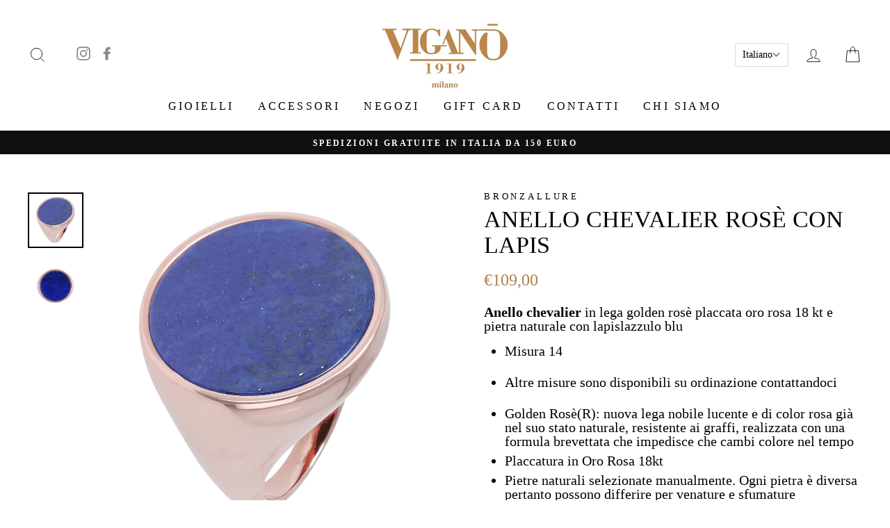

--- FILE ---
content_type: text/html; charset=UTF-8
request_url: https://nulls.solutions/shopify/gift-wrap/app/js/nulls-gift-wrap.js?shop=vigano-milano-1919.myshopify.com
body_size: 1412
content:
var _0xc95e=["","split","0123456789abcdefghijklmnopqrstuvwxyzABCDEFGHIJKLMNOPQRSTUVWXYZ+/","slice","indexOf","","",".","pow","reduce","reverse","0"];function _0xe92c(d,e,f){var g=_0xc95e[2][_0xc95e[1]](_0xc95e[0]);var h=g[_0xc95e[3]](0,e);var i=g[_0xc95e[3]](0,f);var j=d[_0xc95e[1]](_0xc95e[0])[_0xc95e[10]]()[_0xc95e[9]](function(a,b,c){if(h[_0xc95e[4]](b)!==-1)return a+=h[_0xc95e[4]](b)*(Math[_0xc95e[8]](e,c))},0);var k=_0xc95e[0];while(j>0){k=i[j%f]+k;j=(j-(j%f))/f}return k||_0xc95e[11]}eval(function(E,m,i,l,y,r){r="";for(var h=0,len=E.length;h<len;h++){var s="";while(E[h]!==i[y]){s+=E[h];h++}for(var j=0;j<i.length;j++)s=s.replace(new RegExp(i[j],"g"),j);r+=String.fromCharCode(_0xe92c(s,y,10)-l)}return decodeURIComponent(escape(r))}("[base64]",32,"QJGHykvCp",44,8,45))

--- FILE ---
content_type: text/javascript; charset=utf-8
request_url: https://vigano-milano-1919.myshopify.com/products/anello-chevalier-con-lapis.js
body_size: 1196
content:
{"id":4947399508107,"title":"Anello chevalier rosè con lapis","handle":"anello-chevalier-con-lapis","description":"\u003cp\u003e\u003cstrong\u003eAnello chevalier\u003c\/strong\u003e in lega golden rosè placcata oro rosa 18 kt e pietra naturale con lapislazzulo blu\u003c\/p\u003e\n\u003cul class=\"des-list\"\u003e\n\u003cli\u003eMisura 14\u003c\/li\u003e\n\u003c\/ul\u003e\n\u003cul\u003e\n\u003cli\u003eAltre misure sono disponibili su ordinazione contattandoci\u003c\/li\u003e\n\u003c\/ul\u003e\n\u003cul class=\"des-list\"\u003e\n\u003cli\u003eGolden Rosè(R): nuova lega nobile lucente e di color rosa già nel suo stato naturale, resistente ai graffi, realizzata con una formula brevettata che impedisce che cambi colore nel tempo\u003c\/li\u003e\n\u003cli\u003ePlaccatura in Oro Rosa 18kt\u003c\/li\u003e\n\u003cli\u003ePietre naturali selezionate manualmente. Ogni pietra è diversa pertanto possono differire per venature e sfumature dall'immagine\u003c\/li\u003e\n\u003cli\u003eManifattura e produzione 100% made in Italy\u003c\/li\u003e\n\u003cli\u003eTutti i \u003cstrong\u003egioielli Bronzallure\u003c\/strong\u003e sono ipoallergenici, cadmium e nichel free\u003c\/li\u003e\n\u003c\/ul\u003e\n\u003cspan style=\"font-size: 14px;\"\u003e\u003cbr\u003e\u003c\/span\u003e","published_at":"2020-12-03T21:57:15+01:00","created_at":"2020-06-16T15:24:36+02:00","vendor":"Bronzallure","type":"anello","tags":["anelli","anello","bronzallure","lapis","lapislazzulo","lega golden rosé","pietre dure"],"price":10900,"price_min":10900,"price_max":10900,"available":false,"price_varies":false,"compare_at_price":null,"compare_at_price_min":0,"compare_at_price_max":0,"compare_at_price_varies":false,"variants":[{"id":33945377439883,"title":"Default Title","option1":"Default Title","option2":null,"option3":null,"sku":"BRWSBZ00711LA","requires_shipping":true,"taxable":true,"featured_image":null,"available":false,"name":"Anello chevalier rosè con lapis","public_title":null,"options":["Default Title"],"price":10900,"weight":0,"compare_at_price":null,"inventory_management":"shopify","barcode":"","requires_selling_plan":false,"selling_plan_allocations":[]}],"images":["\/\/cdn.shopify.com\/s\/files\/1\/0386\/1984\/0651\/products\/WSBZ00711LA.jpg?v=1592327201","\/\/cdn.shopify.com\/s\/files\/1\/0386\/1984\/0651\/products\/WSBZ00711LA_1.jpg?v=1592327220"],"featured_image":"\/\/cdn.shopify.com\/s\/files\/1\/0386\/1984\/0651\/products\/WSBZ00711LA.jpg?v=1592327201","options":[{"name":"Title","position":1,"values":["Default Title"]}],"url":"\/products\/anello-chevalier-con-lapis","media":[{"alt":null,"id":8110776451211,"position":1,"preview_image":{"aspect_ratio":1.0,"height":1920,"width":1920,"src":"https:\/\/cdn.shopify.com\/s\/files\/1\/0386\/1984\/0651\/products\/WSBZ00711LA.jpg?v=1592327201"},"aspect_ratio":1.0,"height":1920,"media_type":"image","src":"https:\/\/cdn.shopify.com\/s\/files\/1\/0386\/1984\/0651\/products\/WSBZ00711LA.jpg?v=1592327201","width":1920},{"alt":null,"id":8111414804619,"position":2,"preview_image":{"aspect_ratio":1.0,"height":1920,"width":1920,"src":"https:\/\/cdn.shopify.com\/s\/files\/1\/0386\/1984\/0651\/products\/WSBZ00711LA_1.jpg?v=1592327220"},"aspect_ratio":1.0,"height":1920,"media_type":"image","src":"https:\/\/cdn.shopify.com\/s\/files\/1\/0386\/1984\/0651\/products\/WSBZ00711LA_1.jpg?v=1592327220","width":1920}],"requires_selling_plan":false,"selling_plan_groups":[]}